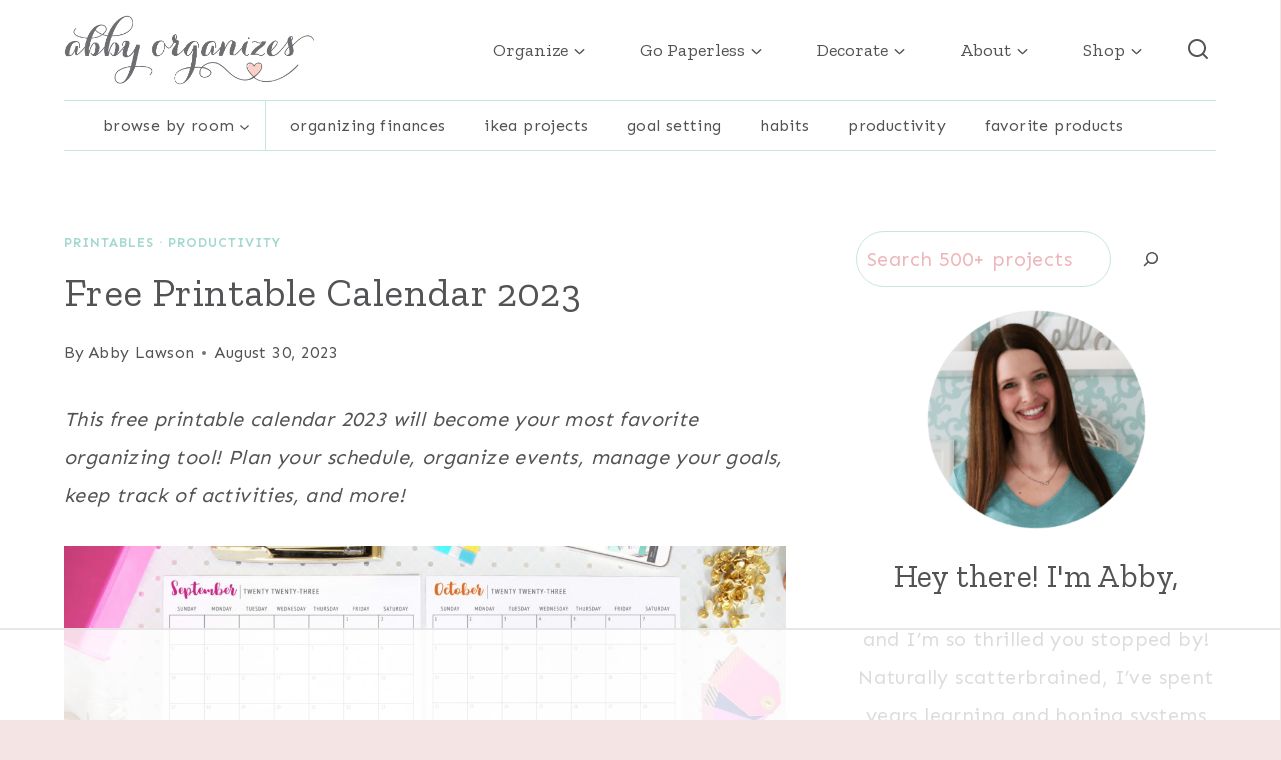

--- FILE ---
content_type: text/html
request_url: https://api.intentiq.com/profiles_engine/ProfilesEngineServlet?at=39&mi=10&dpi=936734067&pt=17&dpn=1&iiqidtype=2&iiqpcid=11c93565-8167-4c34-998f-7ad25d27069f&iiqpciddate=1768975127532&pcid=c6153150-767c-468f-a28c-d534ae49eec0&idtype=3&gdpr=0&japs=false&jaesc=0&jafc=0&jaensc=0&jsver=0.33&testGroup=A&source=pbjs&ABTestingConfigurationSource=group&abtg=A&vrref=https%3A%2F%2Fjustagirlandherblog.com
body_size: 54
content:
{"abPercentage":97,"adt":1,"ct":2,"isOptedOut":false,"data":{"eids":[]},"dbsaved":"false","ls":true,"cttl":86400000,"abTestUuid":"g_20f7e5f5-023b-4fb3-8153-c78a57d90af0","tc":9,"sid":-1060258740}

--- FILE ---
content_type: text/plain
request_url: https://rtb.openx.net/openrtbb/prebidjs
body_size: -87
content:
{"id":"1e92fa5f-50cf-4c08-b56c-5a8ce899e68c","nbr":0}

--- FILE ---
content_type: text/plain
request_url: https://rtb.openx.net/openrtbb/prebidjs
body_size: -231
content:
{"id":"900787ea-af00-4cef-bbd6-08a63307248b","nbr":0}

--- FILE ---
content_type: text/plain
request_url: https://rtb.openx.net/openrtbb/prebidjs
body_size: -231
content:
{"id":"f5b778a7-162e-45e8-bbb3-5ef2e813aff3","nbr":0}

--- FILE ---
content_type: text/plain
request_url: https://rtb.openx.net/openrtbb/prebidjs
body_size: -231
content:
{"id":"74afea16-e322-4cd8-9ba0-312e0ae408df","nbr":0}

--- FILE ---
content_type: text/plain
request_url: https://rtb.openx.net/openrtbb/prebidjs
body_size: -231
content:
{"id":"5da5c130-0c88-4264-9fe2-b8a3632ee84a","nbr":0}

--- FILE ---
content_type: text/plain
request_url: https://rtb.openx.net/openrtbb/prebidjs
body_size: -231
content:
{"id":"e3224be9-78fc-481b-9582-a1795734f2ff","nbr":0}

--- FILE ---
content_type: text/plain
request_url: https://rtb.openx.net/openrtbb/prebidjs
body_size: -231
content:
{"id":"47c64db1-353d-42bd-9fce-347bc01c7c46","nbr":0}

--- FILE ---
content_type: text/plain; charset=UTF-8
request_url: https://at.teads.tv/fpc?analytics_tag_id=PUB_17002&tfpvi=&gdpr_consent=&gdpr_status=22&gdpr_reason=220&ccpa_consent=&sv=prebid-v1
body_size: 52
content:
MmEzZDNhN2MtYTc3Ny00YTc0LTg4OWItNmMzNDNkYjg2NWY0IzYw

--- FILE ---
content_type: text/plain
request_url: https://rtb.openx.net/openrtbb/prebidjs
body_size: -231
content:
{"id":"1678d4c8-b86c-47e4-a5a1-0aa03b0a5620","nbr":0}